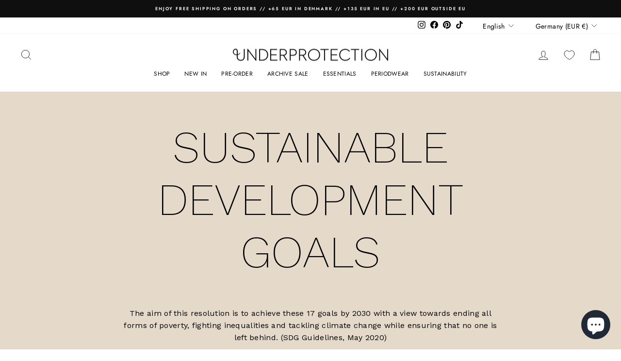

--- FILE ---
content_type: text/css
request_url: https://cdn.getshogun.com/d3a8e76730a41a3ddf8ec4a7bbfab388/6579b6ae1fa4cd011dd42f4f.css
body_size: 9043
content:
.shg-box {
  position: relative;
  display: -webkit-box;
  display: -moz-box;
  display: -webkit-flex;
  display: -ms-flexbox;
  display: flex;
  width: 100%;
  flex-direction: column;
  -webkit-box-flex: 1;
  -moz-box-flex: 1;
  -webkit-flex: 1;
  -ms-flex: 1;
  /**
   * While `flex: 1` is enough here, we need to supply the rest
   * of the parameters (`1 auto`) to keep compatibility with IE11.
   * Otherwise, IE11 flex would break.
   */
  flex: 1 1 auto;
}

.shg-box > .shg-box-content {
  z-index: 4;
  position: relative;
  /**
   * This is part of an IE11 fallback to avoid flex introducing
   * huge amount of weird space on the bottom on the section element.
   */
  min-height: 1px;
}

.shg-box-vertical-align-wrapper, .shg-box-vertical-center-wrapper {
  display: -webkit-box;
  display: -moz-box;
  display: -webkit-flex;
  display: -ms-flexbox;
  display: flex;
  width: 100%;
}

.shg-box-vertical-align-top {
  -webkit-box-pack: start;
  -ms-flex-pack: start;
  -webkit-justify-content: flex-start;
  justify-content: flex-start;
}

.shg-box-vertical-align-center, .shg-box-vertical-center {
  -webkit-box-pack: center;
  -ms-flex-pack: center;
  -webkit-justify-content: center;
  justify-content: center;
}

.shg-box-vertical-align-bottom {
  -webkit-box-pack: end;
  -ms-flex-pack: end;
  -webkit-justify-content: flex-end;
  justify-content: flex-end;
}

.shg-box-overlay {
  position: absolute;
  top: 0;
  left: 0;
  right: 0;
  bottom: 0;
  z-index: 3;
  pointer-events: none;
}

.shg-box-video-wrapper {
  /*
    It's very important we don't create a new containing block for shg-box-video-wrapper
    Jarallax uses transforms + position: fixed to achieve it's parallaxing effect

    https://developer.mozilla.org/en-US/docs/Web/CSS/position

    position: fixed
    The element is removed from the normal document flow, and no space is created for the element in the page layout. 
    It is positioned relative to the initial containing block established by the viewport, 

    *
      except when one of its ancestors has a transform, perspective, or filter property set to something other than none 
      (see the CSS Transforms Spec), or the will-change property is set to transform, 
      in which case that ancestor behaves as the containing block. 
    *
  */

  position: absolute;
  top: 0;
  left: 0;
  right: 0;
  bottom: 0;
  overflow: hidden;
}

#s-e23b2ed8-f431-4e6c-9a95-a499307c32cd {
  min-height: 50px;
background-color: rgba(229, 217, 201, 1);
}








#s-e23b2ed8-f431-4e6c-9a95-a499307c32cd > .shg-box-overlay {
  background-color: #fff;
  opacity: 0;
}#s-e23b2ed8-f431-4e6c-9a95-a499307c32cd.shg-box.shg-c {
  -webkit-box-pack: start;
  -ms-flex-pack: start;
  -webkit-justify-content: flex-start;
  justify-content: flex-start;
}

#s-d79d47d4-c1ed-4d98-b047-3f997c277594 {
  background-attachment: fixed;
min-height: 350px;
background-color: rgba(146, 194, 138, 0);
}








#s-d79d47d4-c1ed-4d98-b047-3f997c277594 > .shg-box-overlay {
  background-color: rgba(0, 0, 0, 0.6);
  opacity: 0;
}#s-d79d47d4-c1ed-4d98-b047-3f997c277594.shg-box.shg-c {
  -webkit-box-pack: center;
  -ms-flex-pack: center;
  -webkit-justify-content: center;
  justify-content: center;
}

.shg-row {
  display: -ms-flexbox;
  display: -webkit-box;
  display: flex;
  -ms-flex-wrap: wrap;
  flex-wrap: wrap;
  min-height: inherit;
  max-height: inherit;
  -webkit-box-pack: justify;
  -ms-flex-pack: justify;
  justify-content: space-between;
}

.shg-row > * {
  min-height: inherit;
  max-height: inherit;
}

[class*=shg-c-xs],
[class*=shg-c-sm],
[class*=shg-c-md],
[class*=shg-c-lg] {
  position: relative;
}

#s-13fb02ba-d0bf-4e0e-86c4-fbd913289024 {
  margin-top: 50px;
margin-left: 50px;
margin-bottom: 50px;
margin-right: 50px;
}
@media (min-width: 768px) and (max-width: 991px){#s-13fb02ba-d0bf-4e0e-86c4-fbd913289024 {
  margin-left: 0px;
margin-right: 0px;
display: none;
}
#s-13fb02ba-d0bf-4e0e-86c4-fbd913289024, #wrap-s-13fb02ba-d0bf-4e0e-86c4-fbd913289024 { display: none !important; }}@media (max-width: 767px){#s-13fb02ba-d0bf-4e0e-86c4-fbd913289024 {
  margin-left: 20px;
margin-bottom: 0px;
margin-right: 20px;
}
}
@media (min-width: 0px) {
[id="s-13fb02ba-d0bf-4e0e-86c4-fbd913289024"] > .shg-row > .shg-c-xs-12 {
  width: 100%;
}

}

@media (min-width: 768px) {
[id="s-13fb02ba-d0bf-4e0e-86c4-fbd913289024"] > .shg-row > .shg-c-sm-2 {
  width: calc(16.666666666666668% - 0.0px);
}

[id="s-13fb02ba-d0bf-4e0e-86c4-fbd913289024"] > .shg-row > .shg-c-sm-8 {
  width: calc(66.66666666666667% - 0.0px);
}

}

@media (min-width: 992px) {
[id="s-13fb02ba-d0bf-4e0e-86c4-fbd913289024"] > .shg-row > .shg-c-md-2 {
  width: calc(16.666666666666668% - 0.0px);
}

[id="s-13fb02ba-d0bf-4e0e-86c4-fbd913289024"] > .shg-row > .shg-c-md-8 {
  width: calc(66.66666666666667% - 0.0px);
}

}

@media (min-width: 1200px) {
[id="s-13fb02ba-d0bf-4e0e-86c4-fbd913289024"] > .shg-row > .shg-c-lg-2 {
  width: calc(16.666666666666668% - 0.0px);
}

[id="s-13fb02ba-d0bf-4e0e-86c4-fbd913289024"] > .shg-row > .shg-c-lg-8 {
  width: calc(66.66666666666667% - 0.0px);
}

}

.shogun-heading-component h1,
.shogun-heading-component h2,
.shogun-heading-component h3,
.shogun-heading-component h4,
.shogun-heading-component h5,
.shogun-heading-component h6 {
  margin: 0;
  padding: 0;
  display: block;
  color: ;
  font-family: ;
  text-transform: none;
  font-weight: ;
  font-style: normal;
  letter-spacing: normal;
  line-height: normal;
}

.shogun-heading-component a {
  text-decoration: none !important;
  padding: 0 !important;
  margin: 0 !important;
  border: none !important;
}

#s-75f6c75d-85fa-42d1-9597-6e5f108304b2 {
  padding-top: 10px;
padding-bottom: 10px;
text-align: center;
}
@media (min-width: 1200px){#s-75f6c75d-85fa-42d1-9597-6e5f108304b2 {
  display: none;
}
#s-75f6c75d-85fa-42d1-9597-6e5f108304b2, #wrap-s-75f6c75d-85fa-42d1-9597-6e5f108304b2 { display: none !important; }}@media (min-width: 992px) and (max-width: 1199px){#s-75f6c75d-85fa-42d1-9597-6e5f108304b2 {
  display: none;
}
#s-75f6c75d-85fa-42d1-9597-6e5f108304b2, #wrap-s-75f6c75d-85fa-42d1-9597-6e5f108304b2 { display: none !important; }}@media (min-width: 768px) and (max-width: 991px){#s-75f6c75d-85fa-42d1-9597-6e5f108304b2 {
  display: none;
}
#s-75f6c75d-85fa-42d1-9597-6e5f108304b2, #wrap-s-75f6c75d-85fa-42d1-9597-6e5f108304b2 { display: none !important; }}
#s-75f6c75d-85fa-42d1-9597-6e5f108304b2 .shogun-heading-component h1 {
  color: #000;
  font-weight:  200 ;
  font-family: "Work Sans";
  font-style:  normal ;
  font-size: 45px;
  
  
  
}



#s-43ff3b78-039b-47d9-b2f6-ca4b2caa325c {
  padding-top: 10px;
padding-bottom: 10px;
text-align: center;
}
@media (max-width: 767px){#s-43ff3b78-039b-47d9-b2f6-ca4b2caa325c {
  display: none;
}
#s-43ff3b78-039b-47d9-b2f6-ca4b2caa325c, #wrap-s-43ff3b78-039b-47d9-b2f6-ca4b2caa325c { display: none !important; }}
#s-43ff3b78-039b-47d9-b2f6-ca4b2caa325c .shogun-heading-component h1 {
  color: #000;
  font-weight:  200 ;
  font-family: "Work Sans";
  font-style:  normal ;
  font-size: 92px;
  
  
  
}



#s-f28e9b13-bf8d-4140-9586-5641fb9e0171 {
  margin-top: 50px;
margin-left: 50px;
margin-bottom: 50px;
margin-right: 50px;
}
@media (min-width: 768px) and (max-width: 991px){#s-f28e9b13-bf8d-4140-9586-5641fb9e0171 {
  margin-left: 0px;
margin-right: 0px;
}
}@media (max-width: 767px){#s-f28e9b13-bf8d-4140-9586-5641fb9e0171 {
  margin-left: 20px;
margin-bottom: 0px;
margin-right: 20px;
}
}
@media (min-width: 0px) {
[id="s-f28e9b13-bf8d-4140-9586-5641fb9e0171"] > .shg-row > .shg-c-xs-12 {
  width: 100%;
}

}

@media (min-width: 768px) {
[id="s-f28e9b13-bf8d-4140-9586-5641fb9e0171"] > .shg-row > .shg-c-sm-2 {
  width: calc(16.666666666666668% - 1.3333333333333333px);
}

[id="s-f28e9b13-bf8d-4140-9586-5641fb9e0171"] > .shg-row > .shg-c-sm-8 {
  width: calc(66.66666666666667% - 1.3333333333333333px);
}

}

@media (min-width: 992px) {
[id="s-f28e9b13-bf8d-4140-9586-5641fb9e0171"] > .shg-row > .shg-c-md-2 {
  width: calc(16.666666666666668% - 1.3333333333333333px);
}

[id="s-f28e9b13-bf8d-4140-9586-5641fb9e0171"] > .shg-row > .shg-c-md-8 {
  width: calc(66.66666666666667% - 1.3333333333333333px);
}

}

@media (min-width: 1200px) {
[id="s-f28e9b13-bf8d-4140-9586-5641fb9e0171"] > .shg-row > .shg-c-lg-2 {
  width: calc(16.666666666666668% - 1.3333333333333333px);
}

[id="s-f28e9b13-bf8d-4140-9586-5641fb9e0171"] > .shg-row > .shg-c-lg-8 {
  width: calc(66.66666666666667% - 1.3333333333333333px);
}

}

.shg-rich-text {
  overflow-wrap: break-word;
}

.shg-rich-text img {
  margin: 0 20px;
}

@media (max-width: 768px) {
  .shg-rich-text img {
    display: block;
    float: none !important;
    margin: 0 auto;
  }
}

.shg-default-text-content *:first-child {
  margin-top: 0;
}

.shg-default-text-content {
  text-align: left;
}

.shg-default-text-content p,
.shg-default-text-content h1,
.shg-default-text-content h2,
.shg-default-text-content h3,
.shg-default-text-content h4,
.shg-default-text-content h5,
.shg-default-text-content h6,
.shg-default-text-content address,
.shg-default-text-content pre,
.shg-default-text-content div,
.shg-default-text-content ol,
.shg-default-text-content ul {
  background-color: transparent;
  border: 0;
  border-radius: 0;
  color: #000000;
  font-family: inherit;
  font-style: normal;
  margin-bottom: 0;
  padding: 0;
  text-align: left;
  text-transform: none;
}

.shg-default-text-content h1,
.shg-default-text-content h2,
.shg-default-text-content h3,
.shg-default-text-content h4,
.shg-default-text-content h5,
.shg-default-text-content h6 {
  color: ;
  font-family: ;
  font-weight: ;
}

.shg-default-text-content a {
  background-color: inherit;
  color: inherit;
  cursor: pointer;
  font-family: inherit;
  font-style: inherit;
  text-decoration: underline;
  text-transform: inherit;
}

.shg-default-text-content strong,
.shg-default-text-content em {
  background-color: inherit;
  color: inherit;
  font-family: inherit;
  font-size: inherit;
  letter-spacing: inherit;
  line-height: inherit;
  text-align: inherit;
  text-transform: inherit;
}

.shg-default-text-content em {
  font-weight: inherit;
}

.shg-default-text-content strong {
  font-style: inherit;
  font-weight: 700;
}

/* https://stackoverflow.com/a/16094931/3696652 */
.shg-default-text-content ::selection,
.shg-default-text-content *::selection {
  background: #accef7;
}

.shg-default-text-content p {
  font-size: 1em;
  font-weight: ;
  letter-spacing: -0.005em;
  line-height: 1.714;
  margin-top: 0.6em;
  color: ;
  font-family: ;
}

.shg-default-text-content h1 {
  font-size: 1.714em;
  font-weight: 500;
  letter-spacing: -0.01em;
  line-height: 1.166;
  margin-top: 0.67em;
}

.shg-default-text-content h2 {
  font-size: 1.43em;
  font-weight: 500;
  letter-spacing: -0.01em;
  line-height: 1.2;
  margin-top: 0.83em;
}

.shg-default-text-content h3 {
  font-size: 1.142em;
  font-weight: 500;
  letter-spacing: -0.008em;
  line-height: 1.5;
  margin-top: 1em;
}

.shg-default-text-content h4 {
  font-size: 1em;
  font-weight: 600;
  letter-spacing: -0.006em;
  line-height: 1.428;
  margin-top: 1.33em;
}

.shg-default-text-content h5 {
  font-size: 0.857em;
  font-weight: 600;
  letter-spacing: -0.003em;
  line-height: 1.333;
  margin-top: 1.43em;
}

.shg-default-text-content h6 {
  font-size: 0.785em;
  font-weight: 600;
  letter-spacing: -0.003em;
  line-height: 1.454;
  margin-top: 1.42em;
  text-transform: uppercase;
}

.shg-default-text-content ul {
  list-style: disc;
}

.shg-default-text-content ol {
  list-style: decimal;
}

.shg-default-text-content ul,
.shg-default-text-content ol {
  margin-block-end: 1em;
  margin-block-start: 1em;
  margin-bottom: 0;
  margin-inline-end: 0;
  margin-inline-start: 0;
  margin-top: 0;
  padding-inline-start: 40px;
}

.shg-default-text-content li {
  font-size: 1em;
  font-weight: normal;
  letter-spacing: -0.005em;
  line-height: 1;
  list-style: inherit;
  margin-top: 0.67em;
}

.shg-default-text-content pre {
  font-family: monospace;
  font-size: 1em;
  font-weight: normal;
  letter-spacing: -0.005em;
  line-height: 1.714;
  margin-top: 1em;
  white-space: pre-wrap;
  word-break: normal;
}

.shg-default-text-content address {
  font-size: 1em;
  font-style: italic;
  font-weight: normal;
  letter-spacing: -0.005em;
  line-height: 1.714;
  margin-top: 0;
}

.shg-default-text-content div {
  font-size: 1em;
  font-weight: normal;
  letter-spacing: -0.005em;
  line-height: 1.714;
  margin-bottom: 0;
  margin-top: 0.67em;
}

.shg-theme-text-content h1,
.shg-theme-text-content h2,
.shg-theme-text-content h3,
.shg-theme-text-content h4,
.shg-theme-text-content h5,
.shg-theme-text-content h6 {
  color: ;
  font-family: ;
  font-weight: ;
}

.shg-theme-text-content p {
  color: ;
  font-family: ;
  font-weight: ;
}

#s-e1050e5a-aff9-47e5-ae19-2246daa6996f {
  margin-bottom: 50px;
}
@media (min-width: 1200px){#s-e1050e5a-aff9-47e5-ae19-2246daa6996f {
  display: none;
}
#s-e1050e5a-aff9-47e5-ae19-2246daa6996f, #wrap-s-e1050e5a-aff9-47e5-ae19-2246daa6996f { display: none !important; }}@media (min-width: 992px) and (max-width: 1199px){#s-e1050e5a-aff9-47e5-ae19-2246daa6996f {
  display: none;
}
#s-e1050e5a-aff9-47e5-ae19-2246daa6996f, #wrap-s-e1050e5a-aff9-47e5-ae19-2246daa6996f { display: none !important; }}@media (max-width: 767px){#s-e1050e5a-aff9-47e5-ae19-2246daa6996f {
  display: none;
}
#s-e1050e5a-aff9-47e5-ae19-2246daa6996f, #wrap-s-e1050e5a-aff9-47e5-ae19-2246daa6996f { display: none !important; }}
#s-e5241b3a-84f7-4776-9a84-cbf4a9d5f4ed {
  margin-bottom: 50px;
}

#s-110750f5-7ace-49f7-a471-d053b4749405 {
  margin-top: 25px;
margin-bottom: 25px;
}
@media (max-width: 767px){#s-110750f5-7ace-49f7-a471-d053b4749405 {
  display: none;
}
#s-110750f5-7ace-49f7-a471-d053b4749405, #wrap-s-110750f5-7ace-49f7-a471-d053b4749405 { display: none !important; }}
#s-2ac584b5-0ec3-40d5-827e-3c583ca9a5d4 {
  margin-top: 40px;
margin-bottom: 20px;
}
@media (min-width: 1200px){#s-2ac584b5-0ec3-40d5-827e-3c583ca9a5d4 {
  display: none;
}
#s-2ac584b5-0ec3-40d5-827e-3c583ca9a5d4, #wrap-s-2ac584b5-0ec3-40d5-827e-3c583ca9a5d4 { display: none !important; }}@media (min-width: 992px) and (max-width: 1199px){#s-2ac584b5-0ec3-40d5-827e-3c583ca9a5d4 {
  display: none;
}
#s-2ac584b5-0ec3-40d5-827e-3c583ca9a5d4, #wrap-s-2ac584b5-0ec3-40d5-827e-3c583ca9a5d4 { display: none !important; }}@media (min-width: 768px) and (max-width: 991px){#s-2ac584b5-0ec3-40d5-827e-3c583ca9a5d4 {
  display: none;
}
#s-2ac584b5-0ec3-40d5-827e-3c583ca9a5d4, #wrap-s-2ac584b5-0ec3-40d5-827e-3c583ca9a5d4 { display: none !important; }}
#s-0f5ca38a-be5a-4eff-953b-f2fdc3a2f6bc {
  min-height: 50px;
}








#s-0f5ca38a-be5a-4eff-953b-f2fdc3a2f6bc > .shg-box-overlay {
  background-color: #fff;
  opacity: 0;
}#s-0f5ca38a-be5a-4eff-953b-f2fdc3a2f6bc.shg-box.shg-c {
  -webkit-box-pack: center;
  -ms-flex-pack: center;
  -webkit-justify-content: center;
  justify-content: center;
}

#s-39aedb59-c393-40e0-8051-2415ce88e565 {
  margin-top: 0px;
margin-bottom: 30px;
}

@media (min-width: 0px) {
[id="s-39aedb59-c393-40e0-8051-2415ce88e565"] > .shg-row > .shg-c-xs-12 {
  width: 100%;
}

}

@media (min-width: 768px) {
[id="s-39aedb59-c393-40e0-8051-2415ce88e565"] > .shg-row > .shg-c-sm-2 {
  width: calc(16.666666666666668% - 10.0px);
}

[id="s-39aedb59-c393-40e0-8051-2415ce88e565"] > .shg-row > .shg-c-sm-10 {
  width: calc(83.33333333333334% - 10.0px);
}

}

@media (min-width: 992px) {
[id="s-39aedb59-c393-40e0-8051-2415ce88e565"] > .shg-row > .shg-c-md-2 {
  width: calc(16.666666666666668% - 10.0px);
}

[id="s-39aedb59-c393-40e0-8051-2415ce88e565"] > .shg-row > .shg-c-md-10 {
  width: calc(83.33333333333334% - 10.0px);
}

}

@media (min-width: 1200px) {
[id="s-39aedb59-c393-40e0-8051-2415ce88e565"] > .shg-row > .shg-c-lg-2 {
  width: calc(16.666666666666668% - 10.0px);
}

[id="s-39aedb59-c393-40e0-8051-2415ce88e565"] > .shg-row > .shg-c-lg-10 {
  width: calc(83.33333333333334% - 10.0px);
}

}

.shogun-image-container {
  position: relative;
}

.shogun-image-container.shg-align-left {
  text-align: left;
}

.shogun-image-container.shg-align-center {
  text-align: center;
}

.shogun-image-container.shg-align-right {
  text-align: right;
}

.shogun-image-linked {
  cursor: pointer;
}

.shogun-image-overlay {
  position: absolute;
  top: 0;
  left: 0;
  bottom: 0;
  right: 0;
  display: flex;
  padding: 20px;
  align-items: center;
  justify-content: center;
  pointer-events: none;
}

.shogun-image-overlay.shg-top-left {
  align-items: flex-start;
  justify-content: flex-start;
}

.shogun-image-overlay.shg-top-center {
  align-items: flex-start;
  justify-content: center;
}

.shogun-image-overlay.shg-top-right {
  align-items: flex-start;
  justify-content: flex-end;
}

.shogun-image-overlay.shg-middle-left {
  align-items: center;
  justify-content: flex-start;
}

.shogun-image-overlay.shg-middle-center {
  align-items: center;
  justify-content: center;
}

.shogun-image-overlay.shg-middle-right {
  align-items: center;
  justify-content: flex-end;
}

.shogun-image-overlay.shg-bottom-left {
  align-items: flex-end;
  justify-content: flex-start;
}

.shogun-image-overlay.shg-bottom-center {
  align-items: flex-end;
  justify-content: center;
}

.shogun-image-overlay.shg-bottom-right {
  align-items: flex-end;
  justify-content: flex-end;
}

.shogun-image-overlay p {
  margin: 0;
  padding: 0;
  line-height: normal;
}

.shogun-image-cover {
  object-fit: cover;
  font-family: "object-fit: cover;";
  width: 100%;
}

.shogun-image-contain {
  font-family: "object-fit: contain;";
  object-fit: contain;
  width: 100%;
}

.shogun-image-link {
  display: block;
  min-height: inherit;
  max-height: inherit;
}

img.shogun-image {
  display: block;
  margin: 0 auto;
  max-width: 100%;
}

.shogun-image-content {
  display: flex;
  height: 100%;
  left: 0;
  position: absolute;
  top: 0;
  width: 100%;
  z-index: 10;
}

.shogun-image-content-linked,
.shogun-image-content-not-linked {
  pointer-events: none;
}

.shogun-image-content-not-linked > div {
  pointer-events: auto;
}

.shogun-image-content-linked a,
.shogun-image-content-linked button,
.shogun-image-content-linked iframe,
.shogun-image-content-linked .shg-box-linked {
  pointer-events: auto;
}

.shogun-image-content > div {
  width: 100%;
}

.shogun-image-content-top {
  align-items: flex-start;
}

.shogun-image-content-center {
  align-items: center;
}

.shogun-image-content-bottom {
  align-items: flex-end;
}

.shogun-image.hover {
  opacity: 0;
  z-index: 200;
  position: absolute;
  left: 0;
  top: 0;
}

.shogun-image.hover:hover {
  opacity: 1;
}

#s-10a07346-58d3-424c-8348-20a3bc4645bd {
  text-align: left;
}







  #s-10a07346-58d3-424c-8348-20a3bc4645bd img.shogun-image {
    

    
    
    
  }


#s-10a07346-58d3-424c-8348-20a3bc4645bd .shogun-image-content {
  
    align-items: center;
  
}

#s-3b327847-376e-463b-899e-d734e6d848f0 {
  margin-top: auto;
margin-bottom: auto;
min-height: 50px;
}
@media (max-width: 767px){#s-3b327847-376e-463b-899e-d734e6d848f0 {
  
}
}







#s-3b327847-376e-463b-899e-d734e6d848f0 > .shg-box-overlay {
  background-color: #fff;
  opacity: 0;
}#s-3b327847-376e-463b-899e-d734e6d848f0.shg-box.shg-c {
  -webkit-box-pack: center;
  -ms-flex-pack: center;
  -webkit-justify-content: center;
  justify-content: center;
}

@media (min-width: 768px) and (max-width: 991px){#s-8891d432-6d25-405e-b85e-6e8e729ea329 {
  
}
}@media (max-width: 767px){#s-8891d432-6d25-405e-b85e-6e8e729ea329 {
  display: none;
}
#s-8891d432-6d25-405e-b85e-6e8e729ea329, #wrap-s-8891d432-6d25-405e-b85e-6e8e729ea329 { display: none !important; }}
#s-a8015b42-029b-404a-9fad-45e383c04a3c {
  margin-top: 25px;
margin-bottom: 40px;
}
@media (min-width: 1200px){#s-a8015b42-029b-404a-9fad-45e383c04a3c {
  display: none;
}
#s-a8015b42-029b-404a-9fad-45e383c04a3c, #wrap-s-a8015b42-029b-404a-9fad-45e383c04a3c { display: none !important; }}@media (min-width: 992px) and (max-width: 1199px){#s-a8015b42-029b-404a-9fad-45e383c04a3c {
  display: none;
}
#s-a8015b42-029b-404a-9fad-45e383c04a3c, #wrap-s-a8015b42-029b-404a-9fad-45e383c04a3c { display: none !important; }}@media (min-width: 768px) and (max-width: 991px){#s-a8015b42-029b-404a-9fad-45e383c04a3c {
  display: none;
}
#s-a8015b42-029b-404a-9fad-45e383c04a3c, #wrap-s-a8015b42-029b-404a-9fad-45e383c04a3c { display: none !important; }}
#s-87b6510a-a96d-49d5-82e5-f36f8ea0228e {
  margin-top: 30px;
margin-bottom: 30px;
}

@media (min-width: 0px) {
[id="s-87b6510a-a96d-49d5-82e5-f36f8ea0228e"] > .shg-row > .shg-c-xs-12 {
  width: 100%;
}

}

@media (min-width: 768px) {
[id="s-87b6510a-a96d-49d5-82e5-f36f8ea0228e"] > .shg-row > .shg-c-sm-2 {
  width: calc(16.666666666666668% - 10.0px);
}

[id="s-87b6510a-a96d-49d5-82e5-f36f8ea0228e"] > .shg-row > .shg-c-sm-10 {
  width: calc(83.33333333333334% - 10.0px);
}

}

@media (min-width: 992px) {
[id="s-87b6510a-a96d-49d5-82e5-f36f8ea0228e"] > .shg-row > .shg-c-md-2 {
  width: calc(16.666666666666668% - 10.0px);
}

[id="s-87b6510a-a96d-49d5-82e5-f36f8ea0228e"] > .shg-row > .shg-c-md-10 {
  width: calc(83.33333333333334% - 10.0px);
}

}

@media (min-width: 1200px) {
[id="s-87b6510a-a96d-49d5-82e5-f36f8ea0228e"] > .shg-row > .shg-c-lg-2 {
  width: calc(16.666666666666668% - 10.0px);
}

[id="s-87b6510a-a96d-49d5-82e5-f36f8ea0228e"] > .shg-row > .shg-c-lg-10 {
  width: calc(83.33333333333334% - 10.0px);
}

}

#s-044ec656-b0c2-4297-9945-5623a6a867ec {
  text-align: left;
}







  #s-044ec656-b0c2-4297-9945-5623a6a867ec img.shogun-image {
    

    
    
    
  }


#s-044ec656-b0c2-4297-9945-5623a6a867ec .shogun-image-content {
  
    align-items: center;
  
}

#s-0b76905c-8332-4eac-895a-2ecfe638fa77 {
  margin-top: auto;
margin-bottom: auto;
min-height: 50px;
}
@media (max-width: 767px){#s-0b76905c-8332-4eac-895a-2ecfe638fa77 {
  
}
}







#s-0b76905c-8332-4eac-895a-2ecfe638fa77 > .shg-box-overlay {
  background-color: #fff;
  opacity: 0;
}#s-0b76905c-8332-4eac-895a-2ecfe638fa77.shg-box.shg-c {
  -webkit-box-pack: center;
  -ms-flex-pack: center;
  -webkit-justify-content: center;
  justify-content: center;
}

@media (min-width: 1200px){#s-48e5f724-53a4-48d3-9b94-dcca583c357e {
  
}
}@media (min-width: 992px) and (max-width: 1199px){#s-48e5f724-53a4-48d3-9b94-dcca583c357e {
  
}
}@media (min-width: 768px) and (max-width: 991px){#s-48e5f724-53a4-48d3-9b94-dcca583c357e {
  
}
}@media (max-width: 767px){#s-48e5f724-53a4-48d3-9b94-dcca583c357e {
  display: none;
}
#s-48e5f724-53a4-48d3-9b94-dcca583c357e, #wrap-s-48e5f724-53a4-48d3-9b94-dcca583c357e { display: none !important; }}
#s-18b78aac-a757-46dd-aae5-38d760de6937 {
  margin-top: 25px;
margin-bottom: 40px;
}
@media (min-width: 1200px){#s-18b78aac-a757-46dd-aae5-38d760de6937 {
  display: none;
}
#s-18b78aac-a757-46dd-aae5-38d760de6937, #wrap-s-18b78aac-a757-46dd-aae5-38d760de6937 { display: none !important; }}@media (min-width: 992px) and (max-width: 1199px){#s-18b78aac-a757-46dd-aae5-38d760de6937 {
  display: none;
}
#s-18b78aac-a757-46dd-aae5-38d760de6937, #wrap-s-18b78aac-a757-46dd-aae5-38d760de6937 { display: none !important; }}@media (min-width: 768px) and (max-width: 991px){#s-18b78aac-a757-46dd-aae5-38d760de6937 {
  display: none;
}
#s-18b78aac-a757-46dd-aae5-38d760de6937, #wrap-s-18b78aac-a757-46dd-aae5-38d760de6937 { display: none !important; }}
#s-12a9ed54-cad6-4073-ac40-01caccc95f72 {
  margin-top: 30px;
margin-bottom: 30px;
}

@media (min-width: 0px) {
[id="s-12a9ed54-cad6-4073-ac40-01caccc95f72"] > .shg-row > .shg-c-xs-12 {
  width: 100%;
}

}

@media (min-width: 768px) {
[id="s-12a9ed54-cad6-4073-ac40-01caccc95f72"] > .shg-row > .shg-c-sm-2 {
  width: calc(16.666666666666668% - 10.0px);
}

[id="s-12a9ed54-cad6-4073-ac40-01caccc95f72"] > .shg-row > .shg-c-sm-10 {
  width: calc(83.33333333333334% - 10.0px);
}

}

@media (min-width: 992px) {
[id="s-12a9ed54-cad6-4073-ac40-01caccc95f72"] > .shg-row > .shg-c-md-2 {
  width: calc(16.666666666666668% - 10.0px);
}

[id="s-12a9ed54-cad6-4073-ac40-01caccc95f72"] > .shg-row > .shg-c-md-10 {
  width: calc(83.33333333333334% - 10.0px);
}

}

@media (min-width: 1200px) {
[id="s-12a9ed54-cad6-4073-ac40-01caccc95f72"] > .shg-row > .shg-c-lg-2 {
  width: calc(16.666666666666668% - 10.0px);
}

[id="s-12a9ed54-cad6-4073-ac40-01caccc95f72"] > .shg-row > .shg-c-lg-10 {
  width: calc(83.33333333333334% - 10.0px);
}

}

#s-03ad8556-8091-4932-8db2-2a729546c2f2 {
  text-align: left;
}







  #s-03ad8556-8091-4932-8db2-2a729546c2f2 img.shogun-image {
    

    
    
    
  }


#s-03ad8556-8091-4932-8db2-2a729546c2f2 .shogun-image-content {
  
    align-items: center;
  
}

#s-5d273f24-15c3-4d98-a0c5-5d4f52733daa {
  margin-top: auto;
margin-bottom: auto;
min-height: 50px;
}
@media (max-width: 767px){#s-5d273f24-15c3-4d98-a0c5-5d4f52733daa {
  
}
}







#s-5d273f24-15c3-4d98-a0c5-5d4f52733daa > .shg-box-overlay {
  background-color: #fff;
  opacity: 0;
}#s-5d273f24-15c3-4d98-a0c5-5d4f52733daa.shg-box.shg-c {
  -webkit-box-pack: center;
  -ms-flex-pack: center;
  -webkit-justify-content: center;
  justify-content: center;
}

@media (min-width: 768px) and (max-width: 991px){#s-75e4ca3e-9080-49c8-b022-302f291ae504 {
  
}
}@media (max-width: 767px){#s-75e4ca3e-9080-49c8-b022-302f291ae504 {
  display: none;
}
#s-75e4ca3e-9080-49c8-b022-302f291ae504, #wrap-s-75e4ca3e-9080-49c8-b022-302f291ae504 { display: none !important; }}
#s-665b7c0f-8b20-4921-afcc-b2545bc62086 {
  margin-top: 25px;
margin-bottom: 40px;
}
@media (min-width: 1200px){#s-665b7c0f-8b20-4921-afcc-b2545bc62086 {
  display: none;
}
#s-665b7c0f-8b20-4921-afcc-b2545bc62086, #wrap-s-665b7c0f-8b20-4921-afcc-b2545bc62086 { display: none !important; }}@media (min-width: 992px) and (max-width: 1199px){#s-665b7c0f-8b20-4921-afcc-b2545bc62086 {
  display: none;
}
#s-665b7c0f-8b20-4921-afcc-b2545bc62086, #wrap-s-665b7c0f-8b20-4921-afcc-b2545bc62086 { display: none !important; }}@media (min-width: 768px) and (max-width: 991px){#s-665b7c0f-8b20-4921-afcc-b2545bc62086 {
  display: none;
}
#s-665b7c0f-8b20-4921-afcc-b2545bc62086, #wrap-s-665b7c0f-8b20-4921-afcc-b2545bc62086 { display: none !important; }}
#s-8a99c1d3-90ac-41aa-8933-b7eb998de946 {
  margin-top: 30px;
margin-bottom: 30px;
}

@media (min-width: 0px) {
[id="s-8a99c1d3-90ac-41aa-8933-b7eb998de946"] > .shg-row > .shg-c-xs-12 {
  width: 100%;
}

}

@media (min-width: 768px) {
[id="s-8a99c1d3-90ac-41aa-8933-b7eb998de946"] > .shg-row > .shg-c-sm-2 {
  width: calc(16.666666666666668% - 10.0px);
}

[id="s-8a99c1d3-90ac-41aa-8933-b7eb998de946"] > .shg-row > .shg-c-sm-10 {
  width: calc(83.33333333333334% - 10.0px);
}

}

@media (min-width: 992px) {
[id="s-8a99c1d3-90ac-41aa-8933-b7eb998de946"] > .shg-row > .shg-c-md-2 {
  width: calc(16.666666666666668% - 10.0px);
}

[id="s-8a99c1d3-90ac-41aa-8933-b7eb998de946"] > .shg-row > .shg-c-md-10 {
  width: calc(83.33333333333334% - 10.0px);
}

}

@media (min-width: 1200px) {
[id="s-8a99c1d3-90ac-41aa-8933-b7eb998de946"] > .shg-row > .shg-c-lg-2 {
  width: calc(16.666666666666668% - 10.0px);
}

[id="s-8a99c1d3-90ac-41aa-8933-b7eb998de946"] > .shg-row > .shg-c-lg-10 {
  width: calc(83.33333333333334% - 10.0px);
}

}

#s-83262cca-0f1d-4814-965f-8655847ed41b {
  text-align: left;
}







  #s-83262cca-0f1d-4814-965f-8655847ed41b img.shogun-image {
    

    
    
    
  }


#s-83262cca-0f1d-4814-965f-8655847ed41b .shogun-image-content {
  
    align-items: center;
  
}

#s-2602c265-ab9b-414c-8f71-2da9eb385d71 {
  margin-top: auto;
margin-bottom: auto;
min-height: 50px;
}
@media (max-width: 767px){#s-2602c265-ab9b-414c-8f71-2da9eb385d71 {
  
}
}







#s-2602c265-ab9b-414c-8f71-2da9eb385d71 > .shg-box-overlay {
  background-color: #fff;
  opacity: 0;
}#s-2602c265-ab9b-414c-8f71-2da9eb385d71.shg-box.shg-c {
  -webkit-box-pack: center;
  -ms-flex-pack: center;
  -webkit-justify-content: center;
  justify-content: center;
}

@media (min-width: 768px) and (max-width: 991px){#s-1d15dd35-e161-414c-907f-f28fd560d069 {
  
}
}@media (max-width: 767px){#s-1d15dd35-e161-414c-907f-f28fd560d069 {
  display: none;
}
#s-1d15dd35-e161-414c-907f-f28fd560d069, #wrap-s-1d15dd35-e161-414c-907f-f28fd560d069 { display: none !important; }}
#s-cc720dae-0484-45df-bb39-1a155b15f394 {
  margin-top: 25px;
margin-bottom: 40px;
}
@media (min-width: 1200px){#s-cc720dae-0484-45df-bb39-1a155b15f394 {
  display: none;
}
#s-cc720dae-0484-45df-bb39-1a155b15f394, #wrap-s-cc720dae-0484-45df-bb39-1a155b15f394 { display: none !important; }}@media (min-width: 992px) and (max-width: 1199px){#s-cc720dae-0484-45df-bb39-1a155b15f394 {
  display: none;
}
#s-cc720dae-0484-45df-bb39-1a155b15f394, #wrap-s-cc720dae-0484-45df-bb39-1a155b15f394 { display: none !important; }}@media (min-width: 768px) and (max-width: 991px){#s-cc720dae-0484-45df-bb39-1a155b15f394 {
  display: none;
}
#s-cc720dae-0484-45df-bb39-1a155b15f394, #wrap-s-cc720dae-0484-45df-bb39-1a155b15f394 { display: none !important; }}
#s-7a1f0be7-9506-479b-acf1-9ed0d503465c {
  margin-top: 30px;
margin-bottom: 30px;
}

@media (min-width: 0px) {
[id="s-7a1f0be7-9506-479b-acf1-9ed0d503465c"] > .shg-row > .shg-c-xs-12 {
  width: 100%;
}

}

@media (min-width: 768px) {
[id="s-7a1f0be7-9506-479b-acf1-9ed0d503465c"] > .shg-row > .shg-c-sm-2 {
  width: calc(16.666666666666668% - 10.0px);
}

[id="s-7a1f0be7-9506-479b-acf1-9ed0d503465c"] > .shg-row > .shg-c-sm-10 {
  width: calc(83.33333333333334% - 10.0px);
}

}

@media (min-width: 992px) {
[id="s-7a1f0be7-9506-479b-acf1-9ed0d503465c"] > .shg-row > .shg-c-md-2 {
  width: calc(16.666666666666668% - 10.0px);
}

[id="s-7a1f0be7-9506-479b-acf1-9ed0d503465c"] > .shg-row > .shg-c-md-10 {
  width: calc(83.33333333333334% - 10.0px);
}

}

@media (min-width: 1200px) {
[id="s-7a1f0be7-9506-479b-acf1-9ed0d503465c"] > .shg-row > .shg-c-lg-2 {
  width: calc(16.666666666666668% - 10.0px);
}

[id="s-7a1f0be7-9506-479b-acf1-9ed0d503465c"] > .shg-row > .shg-c-lg-10 {
  width: calc(83.33333333333334% - 10.0px);
}

}

#s-8a83ea43-4d71-46c5-9bbc-ef609c756e60 {
  text-align: left;
}







  #s-8a83ea43-4d71-46c5-9bbc-ef609c756e60 img.shogun-image {
    

    
    
    
  }


#s-8a83ea43-4d71-46c5-9bbc-ef609c756e60 .shogun-image-content {
  
    align-items: center;
  
}

#s-946704a4-364f-4b68-8991-05ae7b6fb7d9 {
  margin-top: auto;
margin-bottom: auto;
min-height: 50px;
}
@media (max-width: 767px){#s-946704a4-364f-4b68-8991-05ae7b6fb7d9 {
  
}
}







#s-946704a4-364f-4b68-8991-05ae7b6fb7d9 > .shg-box-overlay {
  background-color: #fff;
  opacity: 0;
}#s-946704a4-364f-4b68-8991-05ae7b6fb7d9.shg-box.shg-c {
  -webkit-box-pack: center;
  -ms-flex-pack: center;
  -webkit-justify-content: center;
  justify-content: center;
}

@media (min-width: 768px) and (max-width: 991px){#s-43f46eed-e82c-45cf-8e13-5b89fcd24c13 {
  
}
}@media (max-width: 767px){#s-43f46eed-e82c-45cf-8e13-5b89fcd24c13 {
  display: none;
}
#s-43f46eed-e82c-45cf-8e13-5b89fcd24c13, #wrap-s-43f46eed-e82c-45cf-8e13-5b89fcd24c13 { display: none !important; }}
#s-c59cc04c-12b0-485f-abc5-1d10d0693f21 {
  margin-top: 25px;
margin-bottom: 40px;
}
@media (min-width: 1200px){#s-c59cc04c-12b0-485f-abc5-1d10d0693f21 {
  display: none;
}
#s-c59cc04c-12b0-485f-abc5-1d10d0693f21, #wrap-s-c59cc04c-12b0-485f-abc5-1d10d0693f21 { display: none !important; }}@media (min-width: 992px) and (max-width: 1199px){#s-c59cc04c-12b0-485f-abc5-1d10d0693f21 {
  display: none;
}
#s-c59cc04c-12b0-485f-abc5-1d10d0693f21, #wrap-s-c59cc04c-12b0-485f-abc5-1d10d0693f21 { display: none !important; }}@media (min-width: 768px) and (max-width: 991px){#s-c59cc04c-12b0-485f-abc5-1d10d0693f21 {
  display: none;
}
#s-c59cc04c-12b0-485f-abc5-1d10d0693f21, #wrap-s-c59cc04c-12b0-485f-abc5-1d10d0693f21 { display: none !important; }}
#s-c7f5a2cb-2304-449e-a42f-8157d77670df {
  margin-top: 30px;
margin-bottom: 30px;
}

@media (min-width: 0px) {
[id="s-c7f5a2cb-2304-449e-a42f-8157d77670df"] > .shg-row > .shg-c-xs-12 {
  width: 100%;
}

}

@media (min-width: 768px) {
[id="s-c7f5a2cb-2304-449e-a42f-8157d77670df"] > .shg-row > .shg-c-sm-2 {
  width: calc(16.666666666666668% - 10.0px);
}

[id="s-c7f5a2cb-2304-449e-a42f-8157d77670df"] > .shg-row > .shg-c-sm-10 {
  width: calc(83.33333333333334% - 10.0px);
}

}

@media (min-width: 992px) {
[id="s-c7f5a2cb-2304-449e-a42f-8157d77670df"] > .shg-row > .shg-c-md-2 {
  width: calc(16.666666666666668% - 10.0px);
}

[id="s-c7f5a2cb-2304-449e-a42f-8157d77670df"] > .shg-row > .shg-c-md-10 {
  width: calc(83.33333333333334% - 10.0px);
}

}

@media (min-width: 1200px) {
[id="s-c7f5a2cb-2304-449e-a42f-8157d77670df"] > .shg-row > .shg-c-lg-2 {
  width: calc(16.666666666666668% - 10.0px);
}

[id="s-c7f5a2cb-2304-449e-a42f-8157d77670df"] > .shg-row > .shg-c-lg-10 {
  width: calc(83.33333333333334% - 10.0px);
}

}

#s-fc638089-cf27-422f-8ecb-54ea5584487e {
  text-align: left;
}







  #s-fc638089-cf27-422f-8ecb-54ea5584487e img.shogun-image {
    

    
    
    
  }


#s-fc638089-cf27-422f-8ecb-54ea5584487e .shogun-image-content {
  
    align-items: center;
  
}

#s-6563a634-18ee-4be9-aacc-5c9e4e5ebecd {
  margin-top: auto;
margin-bottom: auto;
min-height: 50px;
}
@media (max-width: 767px){#s-6563a634-18ee-4be9-aacc-5c9e4e5ebecd {
  
}
}







#s-6563a634-18ee-4be9-aacc-5c9e4e5ebecd > .shg-box-overlay {
  background-color: #fff;
  opacity: 0;
}#s-6563a634-18ee-4be9-aacc-5c9e4e5ebecd.shg-box.shg-c {
  -webkit-box-pack: center;
  -ms-flex-pack: center;
  -webkit-justify-content: center;
  justify-content: center;
}

@media (min-width: 768px) and (max-width: 991px){#s-d25e2e1a-71b5-4fb2-9a7c-92f823f7e75b {
  
}
}@media (max-width: 767px){#s-d25e2e1a-71b5-4fb2-9a7c-92f823f7e75b {
  display: none;
}
#s-d25e2e1a-71b5-4fb2-9a7c-92f823f7e75b, #wrap-s-d25e2e1a-71b5-4fb2-9a7c-92f823f7e75b { display: none !important; }}
#s-86f92a74-55ef-4154-acc3-26fd1b54b661 {
  margin-top: 25px;
margin-bottom: 40px;
}
@media (min-width: 1200px){#s-86f92a74-55ef-4154-acc3-26fd1b54b661 {
  display: none;
}
#s-86f92a74-55ef-4154-acc3-26fd1b54b661, #wrap-s-86f92a74-55ef-4154-acc3-26fd1b54b661 { display: none !important; }}@media (min-width: 992px) and (max-width: 1199px){#s-86f92a74-55ef-4154-acc3-26fd1b54b661 {
  display: none;
}
#s-86f92a74-55ef-4154-acc3-26fd1b54b661, #wrap-s-86f92a74-55ef-4154-acc3-26fd1b54b661 { display: none !important; }}@media (min-width: 768px) and (max-width: 991px){#s-86f92a74-55ef-4154-acc3-26fd1b54b661 {
  display: none;
}
#s-86f92a74-55ef-4154-acc3-26fd1b54b661, #wrap-s-86f92a74-55ef-4154-acc3-26fd1b54b661 { display: none !important; }}
#s-5d343a78-70b6-4e5d-8ddd-b233d132836a {
  margin-top: 30px;
margin-bottom: 30px;
}

@media (min-width: 0px) {
[id="s-5d343a78-70b6-4e5d-8ddd-b233d132836a"] > .shg-row > .shg-c-xs-12 {
  width: 100%;
}

}

@media (min-width: 768px) {
[id="s-5d343a78-70b6-4e5d-8ddd-b233d132836a"] > .shg-row > .shg-c-sm-2 {
  width: calc(16.666666666666668% - 10.0px);
}

[id="s-5d343a78-70b6-4e5d-8ddd-b233d132836a"] > .shg-row > .shg-c-sm-10 {
  width: calc(83.33333333333334% - 10.0px);
}

}

@media (min-width: 992px) {
[id="s-5d343a78-70b6-4e5d-8ddd-b233d132836a"] > .shg-row > .shg-c-md-2 {
  width: calc(16.666666666666668% - 10.0px);
}

[id="s-5d343a78-70b6-4e5d-8ddd-b233d132836a"] > .shg-row > .shg-c-md-10 {
  width: calc(83.33333333333334% - 10.0px);
}

}

@media (min-width: 1200px) {
[id="s-5d343a78-70b6-4e5d-8ddd-b233d132836a"] > .shg-row > .shg-c-lg-2 {
  width: calc(16.666666666666668% - 10.0px);
}

[id="s-5d343a78-70b6-4e5d-8ddd-b233d132836a"] > .shg-row > .shg-c-lg-10 {
  width: calc(83.33333333333334% - 10.0px);
}

}

#s-d498c60a-7f0c-4b05-8709-1cb6d657f331 {
  text-align: left;
}







  #s-d498c60a-7f0c-4b05-8709-1cb6d657f331 img.shogun-image {
    

    
    
    
  }


#s-d498c60a-7f0c-4b05-8709-1cb6d657f331 .shogun-image-content {
  
    align-items: center;
  
}

#s-87a0ad65-b00e-4eeb-bca7-a8163e07f0fa {
  margin-top: auto;
margin-bottom: auto;
min-height: 50px;
}
@media (max-width: 767px){#s-87a0ad65-b00e-4eeb-bca7-a8163e07f0fa {
  
}
}







#s-87a0ad65-b00e-4eeb-bca7-a8163e07f0fa > .shg-box-overlay {
  background-color: #fff;
  opacity: 0;
}#s-87a0ad65-b00e-4eeb-bca7-a8163e07f0fa.shg-box.shg-c {
  -webkit-box-pack: center;
  -ms-flex-pack: center;
  -webkit-justify-content: center;
  justify-content: center;
}

@media (min-width: 768px) and (max-width: 991px){#s-7b3f7008-d4d0-4836-89e1-5876a87cfd42 {
  
}
}@media (max-width: 767px){#s-7b3f7008-d4d0-4836-89e1-5876a87cfd42 {
  display: none;
}
#s-7b3f7008-d4d0-4836-89e1-5876a87cfd42, #wrap-s-7b3f7008-d4d0-4836-89e1-5876a87cfd42 { display: none !important; }}
#s-c845c181-09c0-4561-bb6a-7635e8ede73e {
  margin-top: 25px;
margin-bottom: 40px;
}
@media (min-width: 1200px){#s-c845c181-09c0-4561-bb6a-7635e8ede73e {
  display: none;
}
#s-c845c181-09c0-4561-bb6a-7635e8ede73e, #wrap-s-c845c181-09c0-4561-bb6a-7635e8ede73e { display: none !important; }}@media (min-width: 992px) and (max-width: 1199px){#s-c845c181-09c0-4561-bb6a-7635e8ede73e {
  display: none;
}
#s-c845c181-09c0-4561-bb6a-7635e8ede73e, #wrap-s-c845c181-09c0-4561-bb6a-7635e8ede73e { display: none !important; }}@media (min-width: 768px) and (max-width: 991px){#s-c845c181-09c0-4561-bb6a-7635e8ede73e {
  display: none;
}
#s-c845c181-09c0-4561-bb6a-7635e8ede73e, #wrap-s-c845c181-09c0-4561-bb6a-7635e8ede73e { display: none !important; }}
#s-11a3b6f1-ddb1-4cc0-bd05-c86747f2a1d3 {
  margin-top: 30px;
margin-bottom: 30px;
}

@media (min-width: 0px) {
[id="s-11a3b6f1-ddb1-4cc0-bd05-c86747f2a1d3"] > .shg-row > .shg-c-xs-12 {
  width: 100%;
}

}

@media (min-width: 768px) {
[id="s-11a3b6f1-ddb1-4cc0-bd05-c86747f2a1d3"] > .shg-row > .shg-c-sm-2 {
  width: calc(16.666666666666668% - 10.0px);
}

[id="s-11a3b6f1-ddb1-4cc0-bd05-c86747f2a1d3"] > .shg-row > .shg-c-sm-10 {
  width: calc(83.33333333333334% - 10.0px);
}

}

@media (min-width: 992px) {
[id="s-11a3b6f1-ddb1-4cc0-bd05-c86747f2a1d3"] > .shg-row > .shg-c-md-2 {
  width: calc(16.666666666666668% - 10.0px);
}

[id="s-11a3b6f1-ddb1-4cc0-bd05-c86747f2a1d3"] > .shg-row > .shg-c-md-10 {
  width: calc(83.33333333333334% - 10.0px);
}

}

@media (min-width: 1200px) {
[id="s-11a3b6f1-ddb1-4cc0-bd05-c86747f2a1d3"] > .shg-row > .shg-c-lg-2 {
  width: calc(16.666666666666668% - 10.0px);
}

[id="s-11a3b6f1-ddb1-4cc0-bd05-c86747f2a1d3"] > .shg-row > .shg-c-lg-10 {
  width: calc(83.33333333333334% - 10.0px);
}

}

#s-e2d97e0f-0754-45bd-92ad-4f7cb55cb43d {
  text-align: left;
}







  #s-e2d97e0f-0754-45bd-92ad-4f7cb55cb43d img.shogun-image {
    

    
    
    
  }


#s-e2d97e0f-0754-45bd-92ad-4f7cb55cb43d .shogun-image-content {
  
    align-items: center;
  
}

#s-dfe598ce-6d72-4229-ac02-a3c176de88f0 {
  margin-top: auto;
margin-bottom: auto;
min-height: 50px;
}
@media (max-width: 767px){#s-dfe598ce-6d72-4229-ac02-a3c176de88f0 {
  
}
}







#s-dfe598ce-6d72-4229-ac02-a3c176de88f0 > .shg-box-overlay {
  background-color: #fff;
  opacity: 0;
}#s-dfe598ce-6d72-4229-ac02-a3c176de88f0.shg-box.shg-c {
  -webkit-box-pack: center;
  -ms-flex-pack: center;
  -webkit-justify-content: center;
  justify-content: center;
}

@media (min-width: 768px) and (max-width: 991px){#s-9685ca8f-7608-4661-8268-4f8709e13792 {
  
}
}@media (max-width: 767px){#s-9685ca8f-7608-4661-8268-4f8709e13792 {
  display: none;
}
#s-9685ca8f-7608-4661-8268-4f8709e13792, #wrap-s-9685ca8f-7608-4661-8268-4f8709e13792 { display: none !important; }}
#s-1cfec761-a620-49d1-befc-0e811f8e2834 {
  margin-top: 25px;
margin-bottom: 25px;
}
@media (min-width: 1200px){#s-1cfec761-a620-49d1-befc-0e811f8e2834 {
  display: none;
}
#s-1cfec761-a620-49d1-befc-0e811f8e2834, #wrap-s-1cfec761-a620-49d1-befc-0e811f8e2834 { display: none !important; }}@media (min-width: 992px) and (max-width: 1199px){#s-1cfec761-a620-49d1-befc-0e811f8e2834 {
  display: none;
}
#s-1cfec761-a620-49d1-befc-0e811f8e2834, #wrap-s-1cfec761-a620-49d1-befc-0e811f8e2834 { display: none !important; }}@media (min-width: 768px) and (max-width: 991px){#s-1cfec761-a620-49d1-befc-0e811f8e2834 {
  display: none;
}
#s-1cfec761-a620-49d1-befc-0e811f8e2834, #wrap-s-1cfec761-a620-49d1-befc-0e811f8e2834 { display: none !important; }}
#s-a98e1dac-e19a-4425-8c0c-25a776c370ad {
  margin-top: 20px;
margin-bottom: 20px;
}

@media (min-width: 0px) {
[id="s-a98e1dac-e19a-4425-8c0c-25a776c370ad"] > .shg-row > .shg-c-xs-12 {
  width: 100%;
}

}

@media (min-width: 768px) {
[id="s-a98e1dac-e19a-4425-8c0c-25a776c370ad"] > .shg-row > .shg-c-sm-2 {
  width: calc(16.666666666666668% - 10.0px);
}

[id="s-a98e1dac-e19a-4425-8c0c-25a776c370ad"] > .shg-row > .shg-c-sm-10 {
  width: calc(83.33333333333334% - 10.0px);
}

}

@media (min-width: 992px) {
[id="s-a98e1dac-e19a-4425-8c0c-25a776c370ad"] > .shg-row > .shg-c-md-2 {
  width: calc(16.666666666666668% - 10.0px);
}

[id="s-a98e1dac-e19a-4425-8c0c-25a776c370ad"] > .shg-row > .shg-c-md-10 {
  width: calc(83.33333333333334% - 10.0px);
}

}

@media (min-width: 1200px) {
[id="s-a98e1dac-e19a-4425-8c0c-25a776c370ad"] > .shg-row > .shg-c-lg-2 {
  width: calc(16.666666666666668% - 10.0px);
}

[id="s-a98e1dac-e19a-4425-8c0c-25a776c370ad"] > .shg-row > .shg-c-lg-10 {
  width: calc(83.33333333333334% - 10.0px);
}

}

#s-fa434c0e-7064-4a6d-936a-0781679b4e3f {
  text-align: left;
}







  #s-fa434c0e-7064-4a6d-936a-0781679b4e3f img.shogun-image {
    

    
    
    
  }


#s-fa434c0e-7064-4a6d-936a-0781679b4e3f .shogun-image-content {
  
    align-items: center;
  
}

#s-075d95d4-e551-4a85-8543-fae63123f4d3 {
  margin-top: auto;
margin-bottom: auto;
min-height: 50px;
}
@media (max-width: 767px){#s-075d95d4-e551-4a85-8543-fae63123f4d3 {
  
}
}







#s-075d95d4-e551-4a85-8543-fae63123f4d3 > .shg-box-overlay {
  background-color: #fff;
  opacity: 0;
}#s-075d95d4-e551-4a85-8543-fae63123f4d3.shg-box.shg-c {
  -webkit-box-pack: center;
  -ms-flex-pack: center;
  -webkit-justify-content: center;
  justify-content: center;
}

@media (min-width: 768px) and (max-width: 991px){#s-cc4c15fb-41f6-4e2e-9973-c08f0476d006 {
  
}
}@media (max-width: 767px){#s-cc4c15fb-41f6-4e2e-9973-c08f0476d006 {
  display: none;
}
#s-cc4c15fb-41f6-4e2e-9973-c08f0476d006, #wrap-s-cc4c15fb-41f6-4e2e-9973-c08f0476d006 { display: none !important; }}
#s-9d521ea9-41e4-4641-89a2-4a9fcecde0ba {
  margin-top: 25px;
margin-bottom: 40px;
}
@media (min-width: 1200px){#s-9d521ea9-41e4-4641-89a2-4a9fcecde0ba {
  display: none;
}
#s-9d521ea9-41e4-4641-89a2-4a9fcecde0ba, #wrap-s-9d521ea9-41e4-4641-89a2-4a9fcecde0ba { display: none !important; }}@media (min-width: 992px) and (max-width: 1199px){#s-9d521ea9-41e4-4641-89a2-4a9fcecde0ba {
  display: none;
}
#s-9d521ea9-41e4-4641-89a2-4a9fcecde0ba, #wrap-s-9d521ea9-41e4-4641-89a2-4a9fcecde0ba { display: none !important; }}@media (min-width: 768px) and (max-width: 991px){#s-9d521ea9-41e4-4641-89a2-4a9fcecde0ba {
  display: none;
}
#s-9d521ea9-41e4-4641-89a2-4a9fcecde0ba, #wrap-s-9d521ea9-41e4-4641-89a2-4a9fcecde0ba { display: none !important; }}
#s-a95a0289-9764-4968-a8a7-19d228ae49d4 {
  margin-top: 40px;
margin-bottom: 0px;
}
@media (min-width: 1200px){#s-a95a0289-9764-4968-a8a7-19d228ae49d4 {
  display: none;
}
#s-a95a0289-9764-4968-a8a7-19d228ae49d4, #wrap-s-a95a0289-9764-4968-a8a7-19d228ae49d4 { display: none !important; }}@media (min-width: 992px) and (max-width: 1199px){#s-a95a0289-9764-4968-a8a7-19d228ae49d4 {
  display: none;
}
#s-a95a0289-9764-4968-a8a7-19d228ae49d4, #wrap-s-a95a0289-9764-4968-a8a7-19d228ae49d4 { display: none !important; }}@media (min-width: 768px) and (max-width: 991px){#s-a95a0289-9764-4968-a8a7-19d228ae49d4 {
  display: none;
}
#s-a95a0289-9764-4968-a8a7-19d228ae49d4, #wrap-s-a95a0289-9764-4968-a8a7-19d228ae49d4 { display: none !important; }}
#s-8ce3a08f-0b35-4e88-9996-b88d882172e2 {
  margin-top: 25px;
margin-bottom: 25px;
}
@media (max-width: 767px){#s-8ce3a08f-0b35-4e88-9996-b88d882172e2 {
  display: none;
}
#s-8ce3a08f-0b35-4e88-9996-b88d882172e2, #wrap-s-8ce3a08f-0b35-4e88-9996-b88d882172e2 { display: none !important; }}
#s-08e7c986-6fee-4459-9575-1aff454e788d {
  margin-bottom: 20px;
}

@media (min-width: 0px) {
[id="s-08e7c986-6fee-4459-9575-1aff454e788d"] > .shg-row > .shg-c-xs-12 {
  width: 100%;
}

}

@media (min-width: 768px) {
[id="s-08e7c986-6fee-4459-9575-1aff454e788d"] > .shg-row > .shg-c-sm-2 {
  width: calc(16.666666666666668% - 10.0px);
}

[id="s-08e7c986-6fee-4459-9575-1aff454e788d"] > .shg-row > .shg-c-sm-10 {
  width: calc(83.33333333333334% - 10.0px);
}

}

@media (min-width: 992px) {
[id="s-08e7c986-6fee-4459-9575-1aff454e788d"] > .shg-row > .shg-c-md-2 {
  width: calc(16.666666666666668% - 10.0px);
}

[id="s-08e7c986-6fee-4459-9575-1aff454e788d"] > .shg-row > .shg-c-md-10 {
  width: calc(83.33333333333334% - 10.0px);
}

}

@media (min-width: 1200px) {
[id="s-08e7c986-6fee-4459-9575-1aff454e788d"] > .shg-row > .shg-c-lg-2 {
  width: calc(16.666666666666668% - 10.0px);
}

[id="s-08e7c986-6fee-4459-9575-1aff454e788d"] > .shg-row > .shg-c-lg-10 {
  width: calc(83.33333333333334% - 10.0px);
}

}

#s-d0b3925b-71b1-411e-8f40-22a3b028a399 {
  text-align: left;
}







  #s-d0b3925b-71b1-411e-8f40-22a3b028a399 img.shogun-image {
    

    
    
    
  }


#s-d0b3925b-71b1-411e-8f40-22a3b028a399 .shogun-image-content {
  
    align-items: center;
  
}

#s-f2b34217-0f5d-45e2-8c41-bfa633b95f9d {
  margin-top: auto;
margin-bottom: auto;
min-height: 50px;
}
@media (max-width: 767px){#s-f2b34217-0f5d-45e2-8c41-bfa633b95f9d {
  
}
}







#s-f2b34217-0f5d-45e2-8c41-bfa633b95f9d > .shg-box-overlay {
  background-color: #fff;
  opacity: 0;
}#s-f2b34217-0f5d-45e2-8c41-bfa633b95f9d.shg-box.shg-c {
  -webkit-box-pack: center;
  -ms-flex-pack: center;
  -webkit-justify-content: center;
  justify-content: center;
}

@media (min-width: 768px) and (max-width: 991px){#s-a745d360-bc82-412d-9832-91f11f5af56e {
  
}
}@media (max-width: 767px){#s-a745d360-bc82-412d-9832-91f11f5af56e {
  display: none;
}
#s-a745d360-bc82-412d-9832-91f11f5af56e, #wrap-s-a745d360-bc82-412d-9832-91f11f5af56e { display: none !important; }}
#s-366e5c89-edbc-4213-bd88-c8a741336efb {
  margin-top: 25px;
margin-bottom: 40px;
}
@media (min-width: 1200px){#s-366e5c89-edbc-4213-bd88-c8a741336efb {
  display: none;
}
#s-366e5c89-edbc-4213-bd88-c8a741336efb, #wrap-s-366e5c89-edbc-4213-bd88-c8a741336efb { display: none !important; }}@media (min-width: 992px) and (max-width: 1199px){#s-366e5c89-edbc-4213-bd88-c8a741336efb {
  display: none;
}
#s-366e5c89-edbc-4213-bd88-c8a741336efb, #wrap-s-366e5c89-edbc-4213-bd88-c8a741336efb { display: none !important; }}@media (min-width: 768px) and (max-width: 991px){#s-366e5c89-edbc-4213-bd88-c8a741336efb {
  display: none;
}
#s-366e5c89-edbc-4213-bd88-c8a741336efb, #wrap-s-366e5c89-edbc-4213-bd88-c8a741336efb { display: none !important; }}
#s-55a31475-622f-4e64-80a3-500b4235b4a6 {
  margin-top: 20px;
margin-bottom: 20px;
}

@media (min-width: 0px) {
[id="s-55a31475-622f-4e64-80a3-500b4235b4a6"] > .shg-row > .shg-c-xs-12 {
  width: 100%;
}

}

@media (min-width: 768px) {
[id="s-55a31475-622f-4e64-80a3-500b4235b4a6"] > .shg-row > .shg-c-sm-2 {
  width: calc(16.666666666666668% - 10.0px);
}

[id="s-55a31475-622f-4e64-80a3-500b4235b4a6"] > .shg-row > .shg-c-sm-10 {
  width: calc(83.33333333333334% - 10.0px);
}

}

@media (min-width: 992px) {
[id="s-55a31475-622f-4e64-80a3-500b4235b4a6"] > .shg-row > .shg-c-md-2 {
  width: calc(16.666666666666668% - 10.0px);
}

[id="s-55a31475-622f-4e64-80a3-500b4235b4a6"] > .shg-row > .shg-c-md-10 {
  width: calc(83.33333333333334% - 10.0px);
}

}

@media (min-width: 1200px) {
[id="s-55a31475-622f-4e64-80a3-500b4235b4a6"] > .shg-row > .shg-c-lg-2 {
  width: calc(16.666666666666668% - 10.0px);
}

[id="s-55a31475-622f-4e64-80a3-500b4235b4a6"] > .shg-row > .shg-c-lg-10 {
  width: calc(83.33333333333334% - 10.0px);
}

}

#s-32dc76d0-15eb-4548-9a84-a67b9085f61e {
  text-align: left;
}







  #s-32dc76d0-15eb-4548-9a84-a67b9085f61e img.shogun-image {
    

    
    
    
  }


#s-32dc76d0-15eb-4548-9a84-a67b9085f61e .shogun-image-content {
  
    align-items: center;
  
}

#s-5e43f81d-2701-4e13-85c6-5b3824459307 {
  margin-top: auto;
margin-bottom: auto;
min-height: 50px;
}
@media (max-width: 767px){#s-5e43f81d-2701-4e13-85c6-5b3824459307 {
  
}
}







#s-5e43f81d-2701-4e13-85c6-5b3824459307 > .shg-box-overlay {
  background-color: #fff;
  opacity: 0;
}#s-5e43f81d-2701-4e13-85c6-5b3824459307.shg-box.shg-c {
  -webkit-box-pack: center;
  -ms-flex-pack: center;
  -webkit-justify-content: center;
  justify-content: center;
}

@media (min-width: 768px) and (max-width: 991px){#s-6c1bfbdd-b8cc-4d2e-807e-87c7cd9283bd {
  
}
}@media (max-width: 767px){#s-6c1bfbdd-b8cc-4d2e-807e-87c7cd9283bd {
  display: none;
}
#s-6c1bfbdd-b8cc-4d2e-807e-87c7cd9283bd, #wrap-s-6c1bfbdd-b8cc-4d2e-807e-87c7cd9283bd { display: none !important; }}
#s-cde970ca-9b56-4b23-ba59-cec93038f006 {
  margin-top: 25px;
margin-bottom: 40px;
}
@media (min-width: 1200px){#s-cde970ca-9b56-4b23-ba59-cec93038f006 {
  display: none;
}
#s-cde970ca-9b56-4b23-ba59-cec93038f006, #wrap-s-cde970ca-9b56-4b23-ba59-cec93038f006 { display: none !important; }}@media (min-width: 992px) and (max-width: 1199px){#s-cde970ca-9b56-4b23-ba59-cec93038f006 {
  display: none;
}
#s-cde970ca-9b56-4b23-ba59-cec93038f006, #wrap-s-cde970ca-9b56-4b23-ba59-cec93038f006 { display: none !important; }}@media (min-width: 768px) and (max-width: 991px){#s-cde970ca-9b56-4b23-ba59-cec93038f006 {
  display: none;
}
#s-cde970ca-9b56-4b23-ba59-cec93038f006, #wrap-s-cde970ca-9b56-4b23-ba59-cec93038f006 { display: none !important; }}
#s-dd33c6d5-aa47-4447-8e6b-d19365bc6751 {
  margin-top: 20px;
margin-bottom: 20px;
}

@media (min-width: 0px) {
[id="s-dd33c6d5-aa47-4447-8e6b-d19365bc6751"] > .shg-row > .shg-c-xs-12 {
  width: 100%;
}

}

@media (min-width: 768px) {
[id="s-dd33c6d5-aa47-4447-8e6b-d19365bc6751"] > .shg-row > .shg-c-sm-2 {
  width: calc(16.666666666666668% - 10.0px);
}

[id="s-dd33c6d5-aa47-4447-8e6b-d19365bc6751"] > .shg-row > .shg-c-sm-10 {
  width: calc(83.33333333333334% - 10.0px);
}

}

@media (min-width: 992px) {
[id="s-dd33c6d5-aa47-4447-8e6b-d19365bc6751"] > .shg-row > .shg-c-md-2 {
  width: calc(16.666666666666668% - 10.0px);
}

[id="s-dd33c6d5-aa47-4447-8e6b-d19365bc6751"] > .shg-row > .shg-c-md-10 {
  width: calc(83.33333333333334% - 10.0px);
}

}

@media (min-width: 1200px) {
[id="s-dd33c6d5-aa47-4447-8e6b-d19365bc6751"] > .shg-row > .shg-c-lg-2 {
  width: calc(16.666666666666668% - 10.0px);
}

[id="s-dd33c6d5-aa47-4447-8e6b-d19365bc6751"] > .shg-row > .shg-c-lg-10 {
  width: calc(83.33333333333334% - 10.0px);
}

}

#s-c1f340bf-f703-4ab5-a34b-c72fbbb21933 {
  text-align: left;
}







  #s-c1f340bf-f703-4ab5-a34b-c72fbbb21933 img.shogun-image {
    

    
    
    
  }


#s-c1f340bf-f703-4ab5-a34b-c72fbbb21933 .shogun-image-content {
  
    align-items: center;
  
}

#s-95aba4cb-2b3b-457c-a78c-85aca40a79a7 {
  margin-top: auto;
margin-bottom: auto;
min-height: 50px;
}
@media (max-width: 767px){#s-95aba4cb-2b3b-457c-a78c-85aca40a79a7 {
  
}
}







#s-95aba4cb-2b3b-457c-a78c-85aca40a79a7 > .shg-box-overlay {
  background-color: #fff;
  opacity: 0;
}#s-95aba4cb-2b3b-457c-a78c-85aca40a79a7.shg-box.shg-c {
  -webkit-box-pack: center;
  -ms-flex-pack: center;
  -webkit-justify-content: center;
  justify-content: center;
}

@media (min-width: 768px) and (max-width: 991px){#s-968809a1-1022-449e-a60d-af172953766a {
  
}
}@media (max-width: 767px){#s-968809a1-1022-449e-a60d-af172953766a {
  display: none;
}
#s-968809a1-1022-449e-a60d-af172953766a, #wrap-s-968809a1-1022-449e-a60d-af172953766a { display: none !important; }}
#s-86e973a5-9645-4df2-8eeb-272374cd9534 {
  margin-top: 25px;
margin-bottom: 40px;
}
@media (min-width: 1200px){#s-86e973a5-9645-4df2-8eeb-272374cd9534 {
  display: none;
}
#s-86e973a5-9645-4df2-8eeb-272374cd9534, #wrap-s-86e973a5-9645-4df2-8eeb-272374cd9534 { display: none !important; }}@media (min-width: 992px) and (max-width: 1199px){#s-86e973a5-9645-4df2-8eeb-272374cd9534 {
  display: none;
}
#s-86e973a5-9645-4df2-8eeb-272374cd9534, #wrap-s-86e973a5-9645-4df2-8eeb-272374cd9534 { display: none !important; }}@media (min-width: 768px) and (max-width: 991px){#s-86e973a5-9645-4df2-8eeb-272374cd9534 {
  display: none;
}
#s-86e973a5-9645-4df2-8eeb-272374cd9534, #wrap-s-86e973a5-9645-4df2-8eeb-272374cd9534 { display: none !important; }}
#s-c4c9af46-6034-4604-95bf-633c7e021cf5 {
  margin-top: 40px;
margin-bottom: 0px;
}
@media (min-width: 1200px){#s-c4c9af46-6034-4604-95bf-633c7e021cf5 {
  display: none;
}
#s-c4c9af46-6034-4604-95bf-633c7e021cf5, #wrap-s-c4c9af46-6034-4604-95bf-633c7e021cf5 { display: none !important; }}@media (min-width: 992px) and (max-width: 1199px){#s-c4c9af46-6034-4604-95bf-633c7e021cf5 {
  display: none;
}
#s-c4c9af46-6034-4604-95bf-633c7e021cf5, #wrap-s-c4c9af46-6034-4604-95bf-633c7e021cf5 { display: none !important; }}@media (min-width: 768px) and (max-width: 991px){#s-c4c9af46-6034-4604-95bf-633c7e021cf5 {
  display: none;
}
#s-c4c9af46-6034-4604-95bf-633c7e021cf5, #wrap-s-c4c9af46-6034-4604-95bf-633c7e021cf5 { display: none !important; }}
#s-a229a3cd-807b-420b-a31f-7da35adb95db {
  margin-top: 25px;
margin-bottom: 25px;
}
@media (max-width: 767px){#s-a229a3cd-807b-420b-a31f-7da35adb95db {
  display: none;
}
#s-a229a3cd-807b-420b-a31f-7da35adb95db, #wrap-s-a229a3cd-807b-420b-a31f-7da35adb95db { display: none !important; }}
#s-49712fd3-1a3a-4030-830f-1d5c42e67732 {
  margin-bottom: 20px;
}

@media (min-width: 0px) {
[id="s-49712fd3-1a3a-4030-830f-1d5c42e67732"] > .shg-row > .shg-c-xs-12 {
  width: 100%;
}

}

@media (min-width: 768px) {
[id="s-49712fd3-1a3a-4030-830f-1d5c42e67732"] > .shg-row > .shg-c-sm-2 {
  width: calc(16.666666666666668% - 10.0px);
}

[id="s-49712fd3-1a3a-4030-830f-1d5c42e67732"] > .shg-row > .shg-c-sm-10 {
  width: calc(83.33333333333334% - 10.0px);
}

}

@media (min-width: 992px) {
[id="s-49712fd3-1a3a-4030-830f-1d5c42e67732"] > .shg-row > .shg-c-md-2 {
  width: calc(16.666666666666668% - 10.0px);
}

[id="s-49712fd3-1a3a-4030-830f-1d5c42e67732"] > .shg-row > .shg-c-md-10 {
  width: calc(83.33333333333334% - 10.0px);
}

}

@media (min-width: 1200px) {
[id="s-49712fd3-1a3a-4030-830f-1d5c42e67732"] > .shg-row > .shg-c-lg-2 {
  width: calc(16.666666666666668% - 10.0px);
}

[id="s-49712fd3-1a3a-4030-830f-1d5c42e67732"] > .shg-row > .shg-c-lg-10 {
  width: calc(83.33333333333334% - 10.0px);
}

}

#s-b559fc23-38bb-4087-be32-08272a371c84 {
  text-align: left;
}







  #s-b559fc23-38bb-4087-be32-08272a371c84 img.shogun-image {
    

    
    
    
  }


#s-b559fc23-38bb-4087-be32-08272a371c84 .shogun-image-content {
  
    align-items: center;
  
}

#s-71f67899-1a18-4e6f-ada4-503915ba2d25 {
  margin-top: auto;
margin-bottom: auto;
min-height: 50px;
}
@media (max-width: 767px){#s-71f67899-1a18-4e6f-ada4-503915ba2d25 {
  
}
}







#s-71f67899-1a18-4e6f-ada4-503915ba2d25 > .shg-box-overlay {
  background-color: #fff;
  opacity: 0;
}#s-71f67899-1a18-4e6f-ada4-503915ba2d25.shg-box.shg-c {
  -webkit-box-pack: center;
  -ms-flex-pack: center;
  -webkit-justify-content: center;
  justify-content: center;
}

@media (min-width: 768px) and (max-width: 991px){#s-51acb3b3-87d8-441c-95c4-9d6a2605cf8c {
  
}
}@media (max-width: 767px){#s-51acb3b3-87d8-441c-95c4-9d6a2605cf8c {
  display: none;
}
#s-51acb3b3-87d8-441c-95c4-9d6a2605cf8c, #wrap-s-51acb3b3-87d8-441c-95c4-9d6a2605cf8c { display: none !important; }}
#s-e72629bc-138d-4f0f-ada3-c98c63b754ae {
  margin-top: 25px;
margin-bottom: 40px;
}
@media (min-width: 1200px){#s-e72629bc-138d-4f0f-ada3-c98c63b754ae {
  display: none;
}
#s-e72629bc-138d-4f0f-ada3-c98c63b754ae, #wrap-s-e72629bc-138d-4f0f-ada3-c98c63b754ae { display: none !important; }}@media (min-width: 992px) and (max-width: 1199px){#s-e72629bc-138d-4f0f-ada3-c98c63b754ae {
  display: none;
}
#s-e72629bc-138d-4f0f-ada3-c98c63b754ae, #wrap-s-e72629bc-138d-4f0f-ada3-c98c63b754ae { display: none !important; }}@media (min-width: 768px) and (max-width: 991px){#s-e72629bc-138d-4f0f-ada3-c98c63b754ae {
  display: none;
}
#s-e72629bc-138d-4f0f-ada3-c98c63b754ae, #wrap-s-e72629bc-138d-4f0f-ada3-c98c63b754ae { display: none !important; }}
#s-be9a9548-a9f4-4499-863f-1c0a196f0272 {
  margin-top: 20px;
margin-bottom: 20px;
}

@media (min-width: 0px) {
[id="s-be9a9548-a9f4-4499-863f-1c0a196f0272"] > .shg-row > .shg-c-xs-12 {
  width: 100%;
}

}

@media (min-width: 768px) {
[id="s-be9a9548-a9f4-4499-863f-1c0a196f0272"] > .shg-row > .shg-c-sm-2 {
  width: calc(16.666666666666668% - 10.0px);
}

[id="s-be9a9548-a9f4-4499-863f-1c0a196f0272"] > .shg-row > .shg-c-sm-10 {
  width: calc(83.33333333333334% - 10.0px);
}

}

@media (min-width: 992px) {
[id="s-be9a9548-a9f4-4499-863f-1c0a196f0272"] > .shg-row > .shg-c-md-2 {
  width: calc(16.666666666666668% - 10.0px);
}

[id="s-be9a9548-a9f4-4499-863f-1c0a196f0272"] > .shg-row > .shg-c-md-10 {
  width: calc(83.33333333333334% - 10.0px);
}

}

@media (min-width: 1200px) {
[id="s-be9a9548-a9f4-4499-863f-1c0a196f0272"] > .shg-row > .shg-c-lg-2 {
  width: calc(16.666666666666668% - 10.0px);
}

[id="s-be9a9548-a9f4-4499-863f-1c0a196f0272"] > .shg-row > .shg-c-lg-10 {
  width: calc(83.33333333333334% - 10.0px);
}

}

#s-446ecdde-5497-4e09-9321-8c1e029055ce {
  text-align: left;
}







  #s-446ecdde-5497-4e09-9321-8c1e029055ce img.shogun-image {
    

    
    
    
  }


#s-446ecdde-5497-4e09-9321-8c1e029055ce .shogun-image-content {
  
    align-items: center;
  
}

#s-52b9e622-1d82-43f0-aaac-fec69f794caf {
  margin-top: auto;
margin-bottom: auto;
min-height: 50px;
}
@media (max-width: 767px){#s-52b9e622-1d82-43f0-aaac-fec69f794caf {
  
}
}







#s-52b9e622-1d82-43f0-aaac-fec69f794caf > .shg-box-overlay {
  background-color: #fff;
  opacity: 0;
}#s-52b9e622-1d82-43f0-aaac-fec69f794caf.shg-box.shg-c {
  -webkit-box-pack: center;
  -ms-flex-pack: center;
  -webkit-justify-content: center;
  justify-content: center;
}

@media (min-width: 768px) and (max-width: 991px){#s-9c87207c-de25-4b33-a1ef-a405bd85ba03 {
  
}
}@media (max-width: 767px){#s-9c87207c-de25-4b33-a1ef-a405bd85ba03 {
  display: none;
}
#s-9c87207c-de25-4b33-a1ef-a405bd85ba03, #wrap-s-9c87207c-de25-4b33-a1ef-a405bd85ba03 { display: none !important; }}
#s-92d840d3-8f51-4813-bfe5-9444daa6544a {
  margin-top: 25px;
margin-bottom: 40px;
}
@media (min-width: 1200px){#s-92d840d3-8f51-4813-bfe5-9444daa6544a {
  display: none;
}
#s-92d840d3-8f51-4813-bfe5-9444daa6544a, #wrap-s-92d840d3-8f51-4813-bfe5-9444daa6544a { display: none !important; }}@media (min-width: 992px) and (max-width: 1199px){#s-92d840d3-8f51-4813-bfe5-9444daa6544a {
  display: none;
}
#s-92d840d3-8f51-4813-bfe5-9444daa6544a, #wrap-s-92d840d3-8f51-4813-bfe5-9444daa6544a { display: none !important; }}@media (min-width: 768px) and (max-width: 991px){#s-92d840d3-8f51-4813-bfe5-9444daa6544a {
  display: none;
}
#s-92d840d3-8f51-4813-bfe5-9444daa6544a, #wrap-s-92d840d3-8f51-4813-bfe5-9444daa6544a { display: none !important; }}
/*
  $vgutter : 20px
  $hgutter : 10px;
*/

.shg-c:before,
.shg-c:after {
  content: " ";
  display: table;
}

/**
  Ref:
  https://developer.mozilla.org/en-US/docs/Web/CSS/CSS_Positioning/Understanding_z_index/The_stacking_context
  https://dnf.slack.com/archives/C0514HB79/p1538741509000100
**/
.shogun-root {
  z-index: 1;
  position: relative;
  isolation: isolate;
}

.shogun-root iframe {
  display: initial;
}

@media (max-width: 1024px) {
  .shg-c,
  .shg-box {
    background-attachment: scroll !important;
  }
}

@media only screen and (min-width: 1024px) and (max-height: 1366px) and (-webkit-min-device-pixel-ratio: 1.5) and (hover: none) and (orientation: landscape) {
  .shg-box {
    background-attachment: scroll !important;
  }
}

#mc_embed_signup .clear {
  width: auto !important;
  height: auto !important;
  visibility: visible !important;
}

.shg-clearfix:after {
  content: "";
  display: block;
  clear: both;
}

.shogun-image {
  max-width: 100%;
  min-height: inherit;
  max-height: inherit;
  display: inline !important;
  border: 0;
  vertical-align: middle;
}

.shg-fw {
  margin-left: calc(50% - 50vw);
  width: 100vw;
}

.shg-fw .shg-fw {
  margin-left: auto;
  margin-right: auto;
  width: 100%;
}

div[data-shg-lightbox-switch] {
  cursor: pointer;
}

.shg-lightbox {
  position: fixed;
  z-index: 999999;
  left: 0;
  top: 0;
  width: 100%;
  height: 100%;
  overflow: hidden;
  background-color: rgb(0, 0, 0);
  background-color: rgba(0, 0, 0, 0.85);
}

.shg-lightbox.hidden {
  display: none !important;
}

.shg-lightbox .shg-lightbox-content {
  position: absolute;
  top: 50%;
  left: 50%;
  transform: translate(-50%, -50%);
  width: 100%;
  text-align: center;
}

.shg-lightbox .shg-lightbox-close {
  position: absolute;
  right: 0;
  padding: 5px 0;
  color: #fff;
  font-size: 45px;
  margin-right: 10px;
  line-height: 30px;
  user-select: none;
  cursor: pointer;
  z-index: 1;
}

.shg-lightbox .shg-lightbox-image-container {
  padding: 25px;
}

.shg-lightbox .shg-lightbox-image {
  margin: auto;
  max-height: 90vh;
  max-width: 100%;
}

.shg-lightbox .shg-lightbox-close:hover,
.shg-lightbox .shg-lightbox-close:focus {
  color: #a2a2a2;
  text-decoration: none;
  cursor: pointer;
}

.shg-lightbox .shg-lightbox-nav {
  cursor: pointer;
  position: absolute;
  top: 50%;
  width: 35px;
  height: 100px;
  background-size: contain;
  background-repeat: no-repeat;
  background-position: center;
  transform: translate(0%, -50%);
  z-index: 1;
}

.shg-lightbox .shg-lightbox-nav.hidden {
  display: none !important;
}

.shg-lightbox .shg-lightbox-nav.shg-nav-left {
  left: 0;
  background-image: url([data-uri]);
}

.shg-lightbox .shg-lightbox-nav.shg-nav-right {
  right: 0;
  background-image: url([data-uri]);
}

@media screen and (min-width: 769px) {
  .shg-lightbox .shg-lightbox-image-container {
    padding: 50px;
  }
}

.shogun-lazyload:not([src]),
.shogun-lazyloading:not([src]) {
  opacity: 0;
}
.shogun-lazyloaded {
  opacity: 1;
  transition: opacity 300ms;
}

.shogun-lazyload-bg-image {
  display: none;
}

.shogun-root a:empty,
.shogun-root article:empty,
.shogun-root dl:empty,
.shogun-root h1:empty,
.shogun-root h2:empty,
.shogun-root h3:empty,
.shogun-root h4:empty,
.shogun-root h5:empty,
.shogun-root h6:empty,
.shogun-root p:empty,
.shogun-root section:empty,
.shogun-root ul:empty {
  display: unset;
}

.shogun-root div:empty {
  display: inline-block;
}

/* User Content Animations --> */
[data-animations*="enterviewport"][data-animations*="fadeIn"],
[data-animations*="enterviewport"][data-animations*="zoomIn"] {
  opacity: 0;
}
/* <-- User Content Animations */

.shogun-form-error-msg, .shogun-form-field-error-msg {
  display: flex;
  align-items: center;
  color: #dc143c;
}

.shogun-badge {
  margin-bottom: 50px;
}

.shogun-badge-container {
  position: fixed;
  right: 0;
  bottom: 0;
  margin-bottom: -10px;
}

.shg-c:before,.shg-c:after{content:" ";display:table}.shogun-root{z-index:1;position:relative;isolation:isolate}.shogun-root iframe{display:initial}@media (max-width: 1024px){.shg-c,.shg-box{background-attachment:scroll !important}}@media only screen and (min-width: 1024px) and (max-height: 1366px) and (-webkit-min-device-pixel-ratio: 1.5) and (hover: none) and (orientation: landscape){.shg-box{background-attachment:scroll !important}}#mc_embed_signup .clear{width:auto !important;height:auto !important;visibility:visible !important}.shg-clearfix:after{content:"";display:block;clear:both}.shogun-image{max-width:100%;min-height:inherit;max-height:inherit;display:inline !important;border:0;vertical-align:middle}.shg-fw{margin-left:calc(50% - 50vw);width:100vw}.shg-fw .shg-fw{margin-left:auto;margin-right:auto;width:100%}div[data-shg-lightbox-switch]{cursor:pointer}.shg-lightbox{position:fixed;z-index:999999;left:0;top:0;width:100%;height:100%;overflow:hidden;background-color:#000;background-color:rgba(0,0,0,0.85)}.shg-lightbox.hidden{display:none !important}.shg-lightbox .shg-lightbox-content{position:absolute;top:50%;left:50%;transform:translate(-50%, -50%);width:100%;text-align:center}.shg-lightbox .shg-lightbox-close{position:absolute;right:0;padding:5px 0;color:#fff;font-size:45px;margin-right:10px;line-height:30px;user-select:none;cursor:pointer;z-index:1}.shg-lightbox .shg-lightbox-image-container{padding:25px}.shg-lightbox .shg-lightbox-image{margin:auto;max-height:90vh;max-width:100%}.shg-lightbox .shg-lightbox-close:hover,.shg-lightbox .shg-lightbox-close:focus{color:#a2a2a2;text-decoration:none;cursor:pointer}.shg-lightbox .shg-lightbox-nav{cursor:pointer;position:absolute;top:50%;width:35px;height:100px;background-size:contain;background-repeat:no-repeat;background-position:center;transform:translate(0%, -50%);z-index:1}.shg-lightbox .shg-lightbox-nav.hidden{display:none !important}.shg-lightbox .shg-lightbox-nav.shg-nav-left{left:0;background-image:url([data-uri])}.shg-lightbox .shg-lightbox-nav.shg-nav-right{right:0;background-image:url([data-uri])}@media screen and (min-width: 769px){.shg-lightbox .shg-lightbox-image-container{padding:50px}}.shogun-lazyload:not([src]),.shogun-lazyloading:not([src]){opacity:0}.shogun-lazyloaded{opacity:1;transition:opacity 300ms}.shogun-lazyload-bg-image{display:none}.shogun-root a:empty,.shogun-root article:empty,.shogun-root dl:empty,.shogun-root h1:empty,.shogun-root h2:empty,.shogun-root h3:empty,.shogun-root h4:empty,.shogun-root h5:empty,.shogun-root h6:empty,.shogun-root p:empty,.shogun-root section:empty,.shogun-root ul:empty{display:unset}.shogun-root div:empty{display:inline-block}[data-animations*="enterviewport"][data-animations*="fadeIn"],[data-animations*="enterviewport"][data-animations*="zoomIn"]{opacity:0}.shogun-form-error-msg,.shogun-form-field-error-msg{display:flex;align-items:center;color:#dc143c}.shogun-badge{margin-bottom:50px}.shogun-badge-container{position:fixed;right:0;bottom:0;margin-bottom:-10px}
